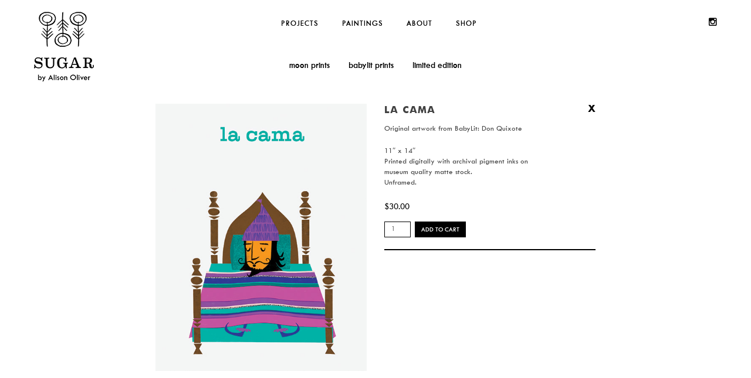

--- FILE ---
content_type: text/html; charset=UTF-8
request_url: https://pure-sugar.com/product/la-cama/
body_size: 7223
content:
<!DOCTYPE html>
<html lang="en-US">
<head>
<meta charset="UTF-8">
<meta name="viewport" content="width=device-width, initial-scale=1">
<link rel="profile" href="https://gmpg.org/xfn/11">

<title>la cama &#8211; Sugar</title>
<meta name='robots' content='max-image-preview:large' />
<link rel='dns-prefetch' href='//netdna.bootstrapcdn.com' />
<link rel='dns-prefetch' href='//s.w.org' />
<link rel="alternate" type="application/rss+xml" title="Sugar &raquo; Feed" href="https://pure-sugar.com/feed/" />
<link rel="alternate" type="application/rss+xml" title="Sugar &raquo; Comments Feed" href="https://pure-sugar.com/comments/feed/" />
<link rel="alternate" type="application/rss+xml" title="Sugar &raquo; la cama Comments Feed" href="https://pure-sugar.com/product/la-cama/feed/" />
		<script type="text/javascript">
			window._wpemojiSettings = {"baseUrl":"https:\/\/s.w.org\/images\/core\/emoji\/13.1.0\/72x72\/","ext":".png","svgUrl":"https:\/\/s.w.org\/images\/core\/emoji\/13.1.0\/svg\/","svgExt":".svg","source":{"concatemoji":"https:\/\/pure-sugar.com\/wp-includes\/js\/wp-emoji-release.min.js?ver=5.8.12"}};
			!function(e,a,t){var n,r,o,i=a.createElement("canvas"),p=i.getContext&&i.getContext("2d");function s(e,t){var a=String.fromCharCode;p.clearRect(0,0,i.width,i.height),p.fillText(a.apply(this,e),0,0);e=i.toDataURL();return p.clearRect(0,0,i.width,i.height),p.fillText(a.apply(this,t),0,0),e===i.toDataURL()}function c(e){var t=a.createElement("script");t.src=e,t.defer=t.type="text/javascript",a.getElementsByTagName("head")[0].appendChild(t)}for(o=Array("flag","emoji"),t.supports={everything:!0,everythingExceptFlag:!0},r=0;r<o.length;r++)t.supports[o[r]]=function(e){if(!p||!p.fillText)return!1;switch(p.textBaseline="top",p.font="600 32px Arial",e){case"flag":return s([127987,65039,8205,9895,65039],[127987,65039,8203,9895,65039])?!1:!s([55356,56826,55356,56819],[55356,56826,8203,55356,56819])&&!s([55356,57332,56128,56423,56128,56418,56128,56421,56128,56430,56128,56423,56128,56447],[55356,57332,8203,56128,56423,8203,56128,56418,8203,56128,56421,8203,56128,56430,8203,56128,56423,8203,56128,56447]);case"emoji":return!s([10084,65039,8205,55357,56613],[10084,65039,8203,55357,56613])}return!1}(o[r]),t.supports.everything=t.supports.everything&&t.supports[o[r]],"flag"!==o[r]&&(t.supports.everythingExceptFlag=t.supports.everythingExceptFlag&&t.supports[o[r]]);t.supports.everythingExceptFlag=t.supports.everythingExceptFlag&&!t.supports.flag,t.DOMReady=!1,t.readyCallback=function(){t.DOMReady=!0},t.supports.everything||(n=function(){t.readyCallback()},a.addEventListener?(a.addEventListener("DOMContentLoaded",n,!1),e.addEventListener("load",n,!1)):(e.attachEvent("onload",n),a.attachEvent("onreadystatechange",function(){"complete"===a.readyState&&t.readyCallback()})),(n=t.source||{}).concatemoji?c(n.concatemoji):n.wpemoji&&n.twemoji&&(c(n.twemoji),c(n.wpemoji)))}(window,document,window._wpemojiSettings);
		</script>
		<style type="text/css">
img.wp-smiley,
img.emoji {
	display: inline !important;
	border: none !important;
	box-shadow: none !important;
	height: 1em !important;
	width: 1em !important;
	margin: 0 .07em !important;
	vertical-align: -0.1em !important;
	background: none !important;
	padding: 0 !important;
}
</style>
	<link rel='stylesheet' id='wp-block-library-css'  href='https://pure-sugar.com/wp-includes/css/dist/block-library/style.min.css?ver=5.8.12' type='text/css' media='all' />
<link rel='stylesheet' id='wc-blocks-vendors-style-css'  href='https://pure-sugar.com/wp-content/plugins/woocommerce/packages/woocommerce-blocks/build/wc-blocks-vendors-style.css?ver=7.8.3' type='text/css' media='all' />
<link rel='stylesheet' id='wc-blocks-style-css'  href='https://pure-sugar.com/wp-content/plugins/woocommerce/packages/woocommerce-blocks/build/wc-blocks-style.css?ver=7.8.3' type='text/css' media='all' />
<link rel='stylesheet' id='fvp-frontend-css'  href='https://pure-sugar.com/wp-content/plugins/featured-video-plus/styles/frontend.css?ver=2.3.3' type='text/css' media='all' />
<link rel='stylesheet' id='pac-styles-css'  href='https://pure-sugar.com/wp-content/plugins/woocommerce-product-archive-customiser/assets/css/pac.css?ver=5.8.12' type='text/css' media='all' />
<link rel='stylesheet' id='pac-layout-styles-css'  href='https://pure-sugar.com/wp-content/plugins/woocommerce-product-archive-customiser/assets/css/layout.css?ver=5.8.12' type='text/css' media='only screen and (min-width: 768px)' />
<link rel='stylesheet' id='woocommerce-layout-css'  href='https://pure-sugar.com/wp-content/plugins/woocommerce/assets/css/woocommerce-layout.css?ver=6.7.0' type='text/css' media='all' />
<link rel='stylesheet' id='woocommerce-smallscreen-css'  href='https://pure-sugar.com/wp-content/plugins/woocommerce/assets/css/woocommerce-smallscreen.css?ver=6.7.0' type='text/css' media='only screen and (max-width: 768px)' />
<link rel='stylesheet' id='woocommerce-general-css'  href='https://pure-sugar.com/wp-content/plugins/woocommerce/assets/css/woocommerce.css?ver=6.7.0' type='text/css' media='all' />
<style id='woocommerce-inline-inline-css' type='text/css'>
.woocommerce form .form-row .required { visibility: visible; }
</style>
<link rel='stylesheet' id='newsugar-style-css'  href='https://pure-sugar.com/wp-content/themes/newsugar/style.css?ver=5.8.12' type='text/css' media='all' />
<link rel='stylesheet' id='isotope-css-css'  href='https://pure-sugar.com/wp-content/themes/newsugar/isotope.css?ver=5.8.12' type='text/css' media='all' />
<link rel='stylesheet' id='fontawesome-css'  href='//netdna.bootstrapcdn.com/font-awesome/3.2.1/css/font-awesome.min.css?ver=1.3.9' type='text/css' media='all' />
<!--[if IE 7]>
<link rel='stylesheet' id='fontawesome-ie-css'  href='//netdna.bootstrapcdn.com/font-awesome/3.2.1/css/font-awesome-ie7.min.css?ver=1.3.9' type='text/css' media='all' />
<![endif]-->
<link rel='stylesheet' id='woocommerce_prettyPhoto_css-css'  href='https://pure-sugar.com/wp-content/plugins/woocommerce/assets/css/prettyPhoto.css?ver=6.7.0' type='text/css' media='all' />
<link rel='stylesheet' id='wc_quick_view-css'  href='https://pure-sugar.com/wp-content/plugins/woocommerce-quick-view/assets/css/style.css?ver=5.8.12' type='text/css' media='all' />
<script type="text/template" id="tmpl-variation-template">
	<div class="woocommerce-variation-description">
		{{{ data.variation.variation_description }}}
	</div>

	<div class="woocommerce-variation-price">
		{{{ data.variation.price_html }}}
	</div>

	<div class="woocommerce-variation-availability">
		{{{ data.variation.availability_html }}}
	</div>
</script>
<script type="text/template" id="tmpl-unavailable-variation-template">
	<p>Sorry, this product is unavailable. Please choose a different combination.</p>
</script>
		<style>
			/* Accessible for screen readers but hidden from view */
			.fa-hidden { position:absolute; left:-10000px; top:auto; width:1px; height:1px; overflow:hidden; }
			.rtl .fa-hidden { left:10000px; }
			.fa-showtext { margin-right: 5px; }
		</style>
		<script type='text/javascript' src='https://pure-sugar.com/wp-includes/js/jquery/jquery.min.js?ver=3.6.0' id='jquery-core-js'></script>
<script type='text/javascript' src='https://pure-sugar.com/wp-includes/js/jquery/jquery-migrate.min.js?ver=3.3.2' id='jquery-migrate-js'></script>
<script type='text/javascript' src='https://pure-sugar.com/wp-content/plugins/featured-video-plus/js/jquery.fitvids.min.js?ver=master-2015-08' id='jquery.fitvids-js'></script>
<script type='text/javascript' id='fvp-frontend-js-extra'>
/* <![CDATA[ */
var fvpdata = {"ajaxurl":"https:\/\/pure-sugar.com\/wp-admin\/admin-ajax.php","nonce":"c22ec49bf9","fitvids":"1","dynamic":"","overlay":"","opacity":"0.75","color":"b","width":"640"};
/* ]]> */
</script>
<script type='text/javascript' src='https://pure-sugar.com/wp-content/plugins/featured-video-plus/js/frontend.min.js?ver=2.3.3' id='fvp-frontend-js'></script>
<script type='text/javascript' src='https://pure-sugar.com/wp-content/plugins/stop-user-enumeration/frontend/js/frontend.js?ver=1.4.4' id='stop-user-enumeration-js'></script>
<script type='text/javascript' src='https://pure-sugar.com/wp-includes/js/imagesloaded.min.js?ver=4.1.4' id='imagesloaded-js'></script>
<script type='text/javascript' src='https://cdnjs.cloudflare.com/ajax/libs/jquery.isotope/3.0.1/isotope.pkgd.min.js?ver=1' id='isotope-js'></script>
<script type='text/javascript' src='https://pure-sugar.com/wp-content/themes/newsugar/js/isotope.js?ver=1' id='isotope-init-js'></script>
<link rel="https://api.w.org/" href="https://pure-sugar.com/wp-json/" /><link rel="alternate" type="application/json" href="https://pure-sugar.com/wp-json/wp/v2/product/5801" /><link rel="EditURI" type="application/rsd+xml" title="RSD" href="https://pure-sugar.com/xmlrpc.php?rsd" />
<link rel="wlwmanifest" type="application/wlwmanifest+xml" href="https://pure-sugar.com/wp-includes/wlwmanifest.xml" /> 
<link rel="canonical" href="https://pure-sugar.com/product/la-cama/" />
<link rel='shortlink' href='https://pure-sugar.com/?p=5801' />
<link rel="alternate" type="application/json+oembed" href="https://pure-sugar.com/wp-json/oembed/1.0/embed?url=https%3A%2F%2Fpure-sugar.com%2Fproduct%2Fla-cama%2F" />
<link rel="alternate" type="text/xml+oembed" href="https://pure-sugar.com/wp-json/oembed/1.0/embed?url=https%3A%2F%2Fpure-sugar.com%2Fproduct%2Fla-cama%2F&#038;format=xml" />
	<noscript><style>.woocommerce-product-gallery{ opacity: 1 !important; }</style></noscript>
		<style type="text/css">
			.site-title,
		.site-description {
			position: absolute;
			clip: rect(1px, 1px, 1px, 1px);
		}
		</style>
	<!-- WooCommerce Colors -->
<style type="text/css">
p.demo_store{background-color:#000;color:#808080;}.woocommerce small.note{color:#fff;}.woocommerce .woocommerce-breadcrumb{color:#fff;}.woocommerce .woocommerce-breadcrumb a{color:#fff;}.woocommerce div.product span.price,.woocommerce div.product p.price{color:#000;}.woocommerce div.product .stock{color:#000;}.woocommerce span.onsale{background-color:#000;color:#999;}.woocommerce ul.products li.product .price{color:#000;}.woocommerce ul.products li.product .price .from{color:rgba(0, 0, 0, 0.5);}.woocommerce nav.woocommerce-pagination ul{border:1px solid #000;}.woocommerce nav.woocommerce-pagination ul li{border-right:1px solid #000;}.woocommerce nav.woocommerce-pagination ul li span.current,.woocommerce nav.woocommerce-pagination ul li a:hover,.woocommerce nav.woocommerce-pagination ul li a:focus{background:#000;color:#000;}.woocommerce a.button,.woocommerce button.button,.woocommerce input.button,.woocommerce #respond input#submit{color:#999;background-color:#000;}.woocommerce a.button:hover,.woocommerce button.button:hover,.woocommerce input.button:hover,.woocommerce #respond input#submit:hover{background-color:#000;color:#999;}.woocommerce a.button.alt,.woocommerce button.button.alt,.woocommerce input.button.alt,.woocommerce #respond input#submit.alt{background-color:#000;color:#808080;}.woocommerce a.button.alt:hover,.woocommerce button.button.alt:hover,.woocommerce input.button.alt:hover,.woocommerce #respond input#submit.alt:hover{background-color:#000;color:#808080;}.woocommerce a.button.alt.disabled,.woocommerce button.button.alt.disabled,.woocommerce input.button.alt.disabled,.woocommerce #respond input#submit.alt.disabled,.woocommerce a.button.alt:disabled,.woocommerce button.button.alt:disabled,.woocommerce input.button.alt:disabled,.woocommerce #respond input#submit.alt:disabled,.woocommerce a.button.alt:disabled[disabled],.woocommerce button.button.alt:disabled[disabled],.woocommerce input.button.alt:disabled[disabled],.woocommerce #respond input#submit.alt:disabled[disabled],.woocommerce a.button.alt.disabled:hover,.woocommerce button.button.alt.disabled:hover,.woocommerce input.button.alt.disabled:hover,.woocommerce #respond input#submit.alt.disabled:hover,.woocommerce a.button.alt:disabled:hover,.woocommerce button.button.alt:disabled:hover,.woocommerce input.button.alt:disabled:hover,.woocommerce #respond input#submit.alt:disabled:hover,.woocommerce a.button.alt:disabled[disabled]:hover,.woocommerce button.button.alt:disabled[disabled]:hover,.woocommerce input.button.alt:disabled[disabled]:hover,.woocommerce #respond input#submit.alt:disabled[disabled]:hover{background-color:#000;color:#808080;}.woocommerce a.button:disabled:hover,.woocommerce button.button:disabled:hover,.woocommerce input.button:disabled:hover,.woocommerce #respond input#submit:disabled:hover,.woocommerce a.button.disabled:hover,.woocommerce button.button.disabled:hover,.woocommerce input.button.disabled:hover,.woocommerce #respond input#submit.disabled:hover,.woocommerce a.button:disabled[disabled]:hover,.woocommerce button.button:disabled[disabled]:hover,.woocommerce input.button:disabled[disabled]:hover,.woocommerce #respond input#submit:disabled[disabled]:hover{background-color:#000;}.woocommerce #reviews h2 small{color:#fff;}.woocommerce #reviews h2 small a{color:#fff;}.woocommerce #reviews #comments ol.commentlist li .meta{color:#fff;}.woocommerce #reviews #comments ol.commentlist li img.avatar{background:#000;border:1px solid #000;}.woocommerce #reviews #comments ol.commentlist li .comment-text{border:1px solid #000;}.woocommerce #reviews #comments ol.commentlist #respond{border:1px solid #000;}.woocommerce .star-rating:before{color:#000;}.woocommerce.widget_shopping_cart .total,.woocommerce .widget_shopping_cart .total{border-top:3px double #000;}.woocommerce form.login,.woocommerce form.checkout_coupon,.woocommerce form.register{border:1px solid #000;}.woocommerce .order_details li{border-right:1px dashed #000;}.woocommerce .widget_price_filter .ui-slider .ui-slider-handle{background-color:#000;}.woocommerce .widget_price_filter .ui-slider .ui-slider-range{background-color:#000;}.woocommerce .widget_price_filter .price_slider_wrapper .ui-widget-content{background-color:#000;}.woocommerce-cart table.cart td.actions .coupon .input-text{border:1px solid #000;}.woocommerce-cart .cart-collaterals .cart_totals p small{color:#fff;}.woocommerce-cart .cart-collaterals .cart_totals table small{color:#fff;}.woocommerce-cart .cart-collaterals .cart_totals .discount td{color:#000;}.woocommerce-cart .cart-collaterals .cart_totals tr td,.woocommerce-cart .cart-collaterals .cart_totals tr th{border-top:1px solid #000;}.woocommerce-checkout .checkout .create-account small{color:#fff;}.woocommerce-checkout #payment{background:#000;}.woocommerce-checkout #payment ul.payment_methods{border-bottom:1px solid #000;}.woocommerce-checkout #payment div.payment_box{background-color:#000;color:#999;}.woocommerce-checkout #payment div.payment_box input.input-text,.woocommerce-checkout #payment div.payment_box textarea{border-color:#000;border-top-color:#000;}.woocommerce-checkout #payment div.payment_box ::-webkit-input-placeholder{color:#000;}.woocommerce-checkout #payment div.payment_box :-moz-placeholder{color:#000;}.woocommerce-checkout #payment div.payment_box :-ms-input-placeholder{color:#000;}.woocommerce-checkout #payment div.payment_box span.help{color:#fff;}.woocommerce-checkout #payment div.payment_box:after{content:"";display:block;border:8px solid #000;border-right-color:transparent;border-left-color:transparent;border-top-color:transparent;position:absolute;top:-3px;left:0;margin:-1em 0 0 2em;}
</style>
<!--/WooCommerce Colors-->
</head>
<body class="product-template-default single single-product postid-5801 theme-newsugar wc-pac-hide-sale-flash wc-pac-hide-product-count wc-pac-hide-product-sorting wc-pac-hide-rating woocommerce woocommerce-page woocommerce-no-js">
<div id="page" class="site">
	<a class="skip-link screen-reader-text" href="#content">Skip to content</a>

	<header id="masthead" class="site-header" role="banner">
		<div class="site-branding">
				<a href="https://pure-sugar.com/" rel="home">
		<img src="https://pure-sugar.com/wp-content/uploads/2016/11/sugar_logo_black.png" width="102" height="119" alt="">
	</a>
					<p class="site-title"><a href="https://pure-sugar.com/" rel="home">Sugar</a></p>
							<p class="site-description">illustration and design</p>
					</div><!-- .site-branding -->

		<nav id="site-navigation" class="main-navigation" role="navigation">
			<button class="menu-toggle" aria-controls="primary-menu" aria-expanded="false">☰</button>
			<div class="menu-main-container"><ul id="primary-menu" class="menu"><li id="menu-item-5356" class="menu-item menu-item-type-post_type menu-item-object-page menu-item-5356"><a href="https://pure-sugar.com/projects/">Projects</a></li>
<li id="menu-item-11880" class="menu-item menu-item-type-custom menu-item-object-custom menu-item-11880"><a target="_blank" rel="noopener" href="https://www.alisonoliverstudio.com/">PAINTINGS</a></li>
<li id="menu-item-5279" class="menu-item menu-item-type-post_type menu-item-object-page menu-item-5279"><a href="https://pure-sugar.com/about/">About</a></li>
<li id="menu-item-6063" class="menu-item menu-item-type-taxonomy menu-item-object-product_cat current-product-ancestor current-menu-parent current-product-parent menu-item-6063"><a href="https://pure-sugar.com/shop/babylit-prints/">Shop</a></li>
</ul></div>		</nav><!-- #site-navigation -->
		<div id="socialmenu"><div class="menu-social-container"><ul id="social-menu" class="menu"><li id="menu-item-6005" class="menu-item menu-item-type-custom menu-item-object-custom social-icon instagram menu-item-6005"><a href="https://www.instagram.com/alisonoliverdesign/"><i class='icon-2x icon-instagram '></i><span class='fa-hidden'>Instagram</span></a></li>
</ul></div></div>
	<div id="cart"></header><!-- #masthead -->
<div id="shopmenu"><div class="menu-shop-container"><ul id="shop-menu" class="menu"><li id="menu-item-10422" class="menu-item menu-item-type-taxonomy menu-item-object-product_cat menu-item-10422"><a href="https://pure-sugar.com/shop/moon-prints/">moon prints</a></li>
<li id="menu-item-6008" class="menu-item menu-item-type-taxonomy menu-item-object-product_cat current-product-ancestor current-menu-parent current-product-parent menu-item-6008"><a href="https://pure-sugar.com/shop/babylit-prints/">babylit prints</a></li>
<li id="menu-item-6009" class="menu-item menu-item-type-taxonomy menu-item-object-product_cat menu-item-6009"><a href="https://pure-sugar.com/shop/limited-edition/">limited edition</a></li>
</ul></div></div></div>



	<div id="content" class="site-content">

	<div id="container"><div id="content" role="main">
		
			
<div class="woocommerce-notices-wrapper"></div>
<div itemscope itemtype="http://schema.org/Product" id="product-5801" class="post-5801 product type-product status-publish has-post-thumbnail product_cat-babylit-prints product_shipping_class-prints first instock shipping-taxable purchasable product-type-simple">

	<div class="images">
	<a href="https://pure-sugar.com/wp-content/uploads/2016/10/DQ_cama.jpg" itemprop="image" class="woocommerce-main-image zoom" title="" data-rel="prettyPhoto"><img width="500" height="633" src="https://pure-sugar.com/wp-content/uploads/2016/10/DQ_cama.jpg" class="attachment-shop_single size-shop_single wp-post-image" alt="" loading="lazy" title="dq_cama" srcset="https://pure-sugar.com/wp-content/uploads/2016/10/DQ_cama.jpg 500w, https://pure-sugar.com/wp-content/uploads/2016/10/DQ_cama-216x273.jpg 216w, https://pure-sugar.com/wp-content/uploads/2016/10/DQ_cama-416x527.jpg 416w, https://pure-sugar.com/wp-content/uploads/2016/10/DQ_cama-237x300.jpg 237w, https://pure-sugar.com/wp-content/uploads/2016/10/DQ_cama-185x234.jpg 185w, https://pure-sugar.com/wp-content/uploads/2016/10/DQ_cama-255x323.jpg 255w" sizes="(max-width: 500px) 100vw, 500px" /></a></div>

	<div class="summary entry-summary">

		<div id="titleandclose"><h1 itemprop="name" class="product_title entry-title">la cama</h1><a class="closex" href="/shop/babylit-prints/">X</a></div>

  <!--<h2>Product Description</h2>-->

<p>Original artwork from BabyLit: Don Quixote</p>
<p>11″ x 14″<br />
Printed digitally with archival pigment inks on museum quality matte stock.<br />
Unframed.</p>
<div itemprop="offers" itemscope itemtype="http://schema.org/Offer">

	<p class="price"><span class="woocommerce-Price-amount amount"><bdi><span class="woocommerce-Price-currencySymbol">&#36;</span>30.00</bdi></span></p>

	<meta itemprop="price" content="30" />
	<meta itemprop="priceCurrency" content="USD" />
	<link itemprop="availability" href="https://schema.org/InStock" />

</div>



	
	<form class="cart" method="post" enctype='multipart/form-data'>
	 	
	 	<div class="quantity">
	<input type="number" step="1" min="1" max="" name="quantity" value="1" title="Qty" class="input-text qty text" size="4" pattern="[0-9]*" inputmode="numeric" />
</div>

	 	<input type="hidden" name="add-to-cart" value="5801" />

	 	<button type="submit" class="single_add_to_cart_button button alt">Add to cart</button>

			</form>

	
<div class="product_meta">

	
	
	<span class="posted_in">Category: <a href="https://pure-sugar.com/shop/babylit-prints/" rel="tag">babylit prints</a></span>
	
	
</div>


	</div><!-- .summary -->

	
	<meta itemprop="url" content="https://pure-sugar.com/product/la-cama/" />

</div><!-- #product-5801 -->


		
	</div></div>
	

	</div><!-- #content -->

	<footer id="colophon" class="site-footer" role="contentinfo">
		<div class="site-info">
			<a href="https://wordpress.org/">Proudly powered by WordPress</a>
			<span class="sep"> | </span>
			Theme: newsugar by <a href="http://underscores.me/" rel="designer">Underscores.me</a>.		</div><!-- .site-info -->
	</footer><!-- #colophon -->
</div><!-- #page -->

<script type="application/ld+json">{"@context":"https:\/\/schema.org\/","@type":"Product","@id":"https:\/\/pure-sugar.com\/product\/la-cama\/#product","name":"la cama","url":"https:\/\/pure-sugar.com\/product\/la-cama\/","description":"Original artwork from BabyLit: Don Quixote\r\n\r\n11\u2033 x 14\u2033\r\nPrinted digitally with archival pigment inks on museum quality matte stock.\r\nUnframed.","image":"https:\/\/pure-sugar.com\/wp-content\/uploads\/2016\/10\/DQ_cama.jpg","sku":5801,"offers":[{"@type":"Offer","price":"30.00","priceValidUntil":"2027-12-31","priceSpecification":{"price":"30.00","priceCurrency":"USD","valueAddedTaxIncluded":"false"},"priceCurrency":"USD","availability":"http:\/\/schema.org\/InStock","url":"https:\/\/pure-sugar.com\/product\/la-cama\/","seller":{"@type":"Organization","name":"Sugar","url":"https:\/\/pure-sugar.com"}}]}</script>	<script type="text/javascript">
		(function () {
			var c = document.body.className;
			c = c.replace(/woocommerce-no-js/, 'woocommerce-js');
			document.body.className = c;
		})();
	</script>
	<script type='text/javascript' src='https://pure-sugar.com/wp-content/plugins/woocommerce/assets/js/jquery-blockui/jquery.blockUI.min.js?ver=2.7.0-wc.6.7.0' id='jquery-blockui-js'></script>
<script type='text/javascript' id='wc-add-to-cart-js-extra'>
/* <![CDATA[ */
var wc_add_to_cart_params = {"ajax_url":"\/wp-admin\/admin-ajax.php","wc_ajax_url":"\/?wc-ajax=%%endpoint%%","i18n_view_cart":"View cart","cart_url":"https:\/\/pure-sugar.com\/cart\/","is_cart":"","cart_redirect_after_add":"no"};
/* ]]> */
</script>
<script type='text/javascript' src='https://pure-sugar.com/wp-content/plugins/woocommerce/assets/js/frontend/add-to-cart.min.js?ver=6.7.0' id='wc-add-to-cart-js'></script>
<script type='text/javascript' id='wc-single-product-js-extra'>
/* <![CDATA[ */
var wc_single_product_params = {"i18n_required_rating_text":"Please select a rating","review_rating_required":"yes","flexslider":{"rtl":false,"animation":"slide","smoothHeight":true,"directionNav":false,"controlNav":"thumbnails","slideshow":false,"animationSpeed":500,"animationLoop":false,"allowOneSlide":false},"zoom_enabled":"","zoom_options":[],"photoswipe_enabled":"","photoswipe_options":{"shareEl":false,"closeOnScroll":false,"history":false,"hideAnimationDuration":0,"showAnimationDuration":0},"flexslider_enabled":""};
/* ]]> */
</script>
<script type='text/javascript' src='https://pure-sugar.com/wp-content/plugins/woocommerce/assets/js/frontend/single-product.min.js?ver=6.7.0' id='wc-single-product-js'></script>
<script type='text/javascript' src='https://pure-sugar.com/wp-content/plugins/woocommerce/assets/js/js-cookie/js.cookie.min.js?ver=2.1.4-wc.6.7.0' id='js-cookie-js'></script>
<script type='text/javascript' id='woocommerce-js-extra'>
/* <![CDATA[ */
var woocommerce_params = {"ajax_url":"\/wp-admin\/admin-ajax.php","wc_ajax_url":"\/?wc-ajax=%%endpoint%%"};
/* ]]> */
</script>
<script type='text/javascript' src='https://pure-sugar.com/wp-content/plugins/woocommerce/assets/js/frontend/woocommerce.min.js?ver=6.7.0' id='woocommerce-js'></script>
<script type='text/javascript' id='wc-cart-fragments-js-extra'>
/* <![CDATA[ */
var wc_cart_fragments_params = {"ajax_url":"\/wp-admin\/admin-ajax.php","wc_ajax_url":"\/?wc-ajax=%%endpoint%%","cart_hash_key":"wc_cart_hash_111f7e65be6f9aef9fa89a2797528ccb","fragment_name":"wc_fragments_111f7e65be6f9aef9fa89a2797528ccb","request_timeout":"5000"};
/* ]]> */
</script>
<script type='text/javascript' src='https://pure-sugar.com/wp-content/plugins/woocommerce/assets/js/frontend/cart-fragments.min.js?ver=6.7.0' id='wc-cart-fragments-js'></script>
<script type='text/javascript' src='https://pure-sugar.com/wp-content/themes/newsugar/js/navigation.js?ver=20151215' id='newsugar-navigation-js'></script>
<script type='text/javascript' src='https://pure-sugar.com/wp-content/themes/newsugar/js/skip-link-focus-fix.js?ver=20151215' id='newsugar-skip-link-focus-fix-js'></script>
<script type='text/javascript' src='https://pure-sugar.com/wp-includes/js/comment-reply.min.js?ver=5.8.12' id='comment-reply-js'></script>
<script type='text/javascript' src='https://pure-sugar.com/wp-content/plugins/woocommerce/assets/js/prettyPhoto/jquery.prettyPhoto.min.js?ver=3.1.6-wc.6.7.0' id='prettyPhoto-js'></script>
<script type='text/javascript' src='https://pure-sugar.com/wp-includes/js/underscore.min.js?ver=1.13.1' id='underscore-js'></script>
<script type='text/javascript' id='wp-util-js-extra'>
/* <![CDATA[ */
var _wpUtilSettings = {"ajax":{"url":"\/wp-admin\/admin-ajax.php"}};
/* ]]> */
</script>
<script type='text/javascript' src='https://pure-sugar.com/wp-includes/js/wp-util.min.js?ver=5.8.12' id='wp-util-js'></script>
<script type='text/javascript' id='wc-add-to-cart-variation-js-extra'>
/* <![CDATA[ */
var wc_add_to_cart_variation_params = {"wc_ajax_url":"\/?wc-ajax=%%endpoint%%","i18n_no_matching_variations_text":"Sorry, no products matched your selection. Please choose a different combination.","i18n_make_a_selection_text":"Please select some product options before adding this product to your cart.","i18n_unavailable_text":"Sorry, this product is unavailable. Please choose a different combination."};
/* ]]> */
</script>
<script type='text/javascript' src='https://pure-sugar.com/wp-content/plugins/woocommerce/assets/js/frontend/add-to-cart-variation.min.js?ver=6.7.0' id='wc-add-to-cart-variation-js'></script>
<script type='text/javascript' src='https://pure-sugar.com/wp-includes/js/wp-embed.min.js?ver=5.8.12' id='wp-embed-js'></script>
<!-- WooCommerce JavaScript -->
<script type="text/javascript">
jQuery(function($) { 

					$(document).on( 'click', 'a.quick-view', function() {

						$.fn.prettyPhoto({
							social_tools: false,
							theme: 'pp_woocommerce pp_woocommerce_quick_view',
							opacity: 0.8,
							modal: false,
							horizontal_padding: 40,
							changepicturecallback: function() {
								jQuery('.variations_form').wc_variation_form();
								jQuery('.variations_form').trigger('wc_variation_form');
								jQuery('.variations_form .variations select').change();
								
								var container = jQuery('.quick-view-content').closest('.pp_content_container');
								jQuery('body').trigger('quick-view-displayed');
							}
						});

						$.prettyPhoto.open( $(this).attr( 'href' ) );

						return false;
					});
				
 });
</script>

<script defer src="https://static.cloudflareinsights.com/beacon.min.js/vcd15cbe7772f49c399c6a5babf22c1241717689176015" integrity="sha512-ZpsOmlRQV6y907TI0dKBHq9Md29nnaEIPlkf84rnaERnq6zvWvPUqr2ft8M1aS28oN72PdrCzSjY4U6VaAw1EQ==" data-cf-beacon='{"version":"2024.11.0","token":"6bfce7a6cbb54ef4beed60187612f3bb","r":1,"server_timing":{"name":{"cfCacheStatus":true,"cfEdge":true,"cfExtPri":true,"cfL4":true,"cfOrigin":true,"cfSpeedBrain":true},"location_startswith":null}}' crossorigin="anonymous"></script>
</body>
</html>


--- FILE ---
content_type: text/css
request_url: https://pure-sugar.com/wp-content/themes/newsugar/style.css?ver=5.8.12
body_size: 8309
content:
/* @override 
	http://test.pure-sugar.com/wp-content/themes/newsugar/style.css?ver=4.6.1
	http://pure-sugar.com/wp-content/themes/newsugar/style.css?ver=4.6.1 */

/*
Theme Name: newsugar
Theme URI: http://underscores.me/
Author: Underscores.me
Author URI: http://underscores.me/
Description: Description
Version: 1.0.0
License: GNU General Public License v2 or later
License URI: http://www.gnu.org/licenses/gpl-2.0.html
Text Domain: newsugar
Tags:

This theme, like WordPress, is licensed under the GPL.
Use it to make something cool, have fun, and share what you've learned with others.

newsugar is based on Underscores http://underscores.me/, (C) 2012-2016 Automattic, Inc.
Underscores is distributed under the terms of the GNU GPL v2 or later.

Normalizing styles have been helped along thanks to the fine work of
Nicolas Gallagher and Jonathan Neal http://necolas.github.com/normalize.css/
*/

/*--------------------------------------------------------------
>>> TABLE OF CONTENTS:
----------------------------------------------------------------
# Normalize
# Typography
# Elements
# Forms
# Navigation
	## Links
	## Menus
# Accessibility
# Alignments
# Clearings
# Widgets
# Content
	## Posts and pages
	## Comments
# Infinite scroll
# Media
	## Captions
	## Galleries
--------------------------------------------------------------*/

/*--------------------------------------------------------------
# Normalize
--------------------------------------------------------------*/
a {
   outline: 0 !important;
}


@import url("//hello.myfonts.net/count/320a3b");

@import url("//hello.myfonts.net/count/320a71");

  
@font-face {font-family: 'TwCenMTPro-Bold';src: url('webfonts/320A71_0_0.eot');src: url('webfonts/320A71_0_0.eot?#iefix') format('embedded-opentype'),url('webfonts/320A71_0_0.woff2') format('woff2'),url('webfonts/320A71_0_0.woff') format('woff'),url('webfonts/320A71_0_0.ttf') format('truetype');}
  
@font-face {font-family: 'TwCenMTPro-Medium';src: url('webfonts/320A3B_0_0.eot');src: url('webfonts/320A3B_0_0.eot?#iefix') format('embedded-opentype'),url('webfonts/320A3B_0_0.woff2') format('woff2'),url('webfonts/320A3B_0_0.woff') format('woff'),url('webfonts/320A3B_0_0.ttf') format('truetype');}
 
  
@font-face {font-family: 'TwCenMTPro-SemiBold';src: url('webfonts/320A3B_1_0.eot');src: url('webfonts/320A3B_1_0.eot?#iefix') format('embedded-opentype'),url('webfonts/320A3B_1_0.woff2') format('woff2'),url('webfonts/320A3B_1_0.woff') format('woff'),url('webfonts/320A3B_1_0.ttf') format('truetype');}
 
  
@font-face {font-family: 'TwCenMTPro-ExtraBold';src: url('webfonts/320A3B_2_0.eot');src: url('webfonts/320A3B_2_0.eot?#iefix') format('embedded-opentype'),url('webfonts/320A3B_2_0.woff2') format('woff2'),url('webfonts/320A3B_2_0.woff') format('woff'),url('webfonts/320A3B_2_0.ttf') format('truetype');}

.projectinfo{
    text-align: center;
	clear: left !important;
	width: 100%;
	visibility:hidden;
}

.projectinfo h3 {
	font: 12px/18px TwCenMTPro-Bold;
	text-transform: uppercase;
	display: block;
	position: relative;
	top: 5px;
}

.projectinfo p a {
	font: 12px/18px TwCenMTPro-Bold;
	text-transform: lowercase;
	text-decoration: none;
	position: relative;
	top: -1px;
}

.projectinfo p,.projectinfo h3 {
	margin-top: 0;
	margin-bottom: 0;
}

.projectinfo h3:before,.woocommerce-LoopProduct-link h3:before,.infos h3:before {
  content:""; 
  background: black;
  width: 60px;
  height: 2px;
  display: block;
	margin-left: auto;
	margin-bottom: 7px;
	margin-right: auto;
}

.priceline:after {
  content:""; 
  background: black;
  width: 60px;
  height: 2px;
  display: block;
	margin-left: auto;
	margin-top: 7px;
	margin-right: auto;
}


h2.widget-title:after {
  content:""; 
  background: black;
  width: 47px;
  height: 2px;
  display: block;
  margin-bottom: 5px;
	margin-top: 5px;
}



header {
	width: 100%;
	margin-right: auto;
	margin-left: auto;
}



html {
	font-family: sans-serif;
	-webkit-text-size-adjust: 100%;
	-ms-text-size-adjust:     100%;
}

body {
	margin: 0;
}

article,
aside,
details,
figcaption,
figure,
footer,
header,
main,
menu,
nav,
section,
summary {
	display: block;
}

article {
	max-width: 95% !important;
}

audio,
canvas,
progress,
video {
	display: inline-block;
	vertical-align: baseline;
}

audio:not([controls]) {
	display: none;
	height: 0;
}

[hidden],
template {
	display: none;
}

a {
	background-color: transparent;
}

a:active,
a:hover {
	outline: 0;
}

abbr[title] {
	border-bottom: 1px dotted;
}

b,
strong {
	font-weight: bold;
}

dfn {
	font-style: italic;
}

h1 {
	font-size: 2em;
	margin: 0.67em 0;
}

mark {
	background: #ff0;
	color: #000;
}

small {
	font-size: 80%;
}

sub,
sup {
	font-size: 75%;
	line-height: 0;
	position: relative;
	vertical-align: baseline;
}

sup {
	top: -0.5em;
}

sub {
	bottom: -0.25em;
}

img {
	border: 0;
}

svg:not(:root) {
	overflow: hidden;
}

figure {
	margin: 1em 40px;
}

hr {
	box-sizing: content-box;
	height: 0;
}

pre {
	overflow: auto;
}

code,
kbd,
pre,
samp {
	font-family: monospace, monospace;
	font-size: 1em;
}

button,
input,
optgroup,
select,
textarea {
	color: inherit;
	font: inherit;
	margin: 0;
}

button {
	overflow: visible;
}

button,
select {
	text-transform: none;
}

button,
html input[type="button"],
input[type="reset"],
input[type="submit"] {
	-webkit-appearance: button;
	cursor: pointer;
}

button[disabled],
html input[disabled] {
	cursor: default;
}

button::-moz-focus-inner,
input::-moz-focus-inner {
	border: 0;
	padding: 0;
}

input {
	line-height: normal;
}

input[type="checkbox"],
input[type="radio"] {
	box-sizing: border-box;
	padding: 0;
}

input[type="number"]::-webkit-inner-spin-button,
input[type="number"]::-webkit-outer-spin-button {
	height: auto;
}

input[type="search"]::-webkit-search-cancel-button,
input[type="search"]::-webkit-search-decoration {
	-webkit-appearance: none;
}

fieldset {
	border: 1px solid #c0c0c0;
	margin: 0 2px;
	padding: 0.35em 0.625em 0.75em;
}

legend {
	border: 0;
	padding: 0;
}

textarea {
	overflow: auto;
}

optgroup {
	font-weight: bold;
}

table {
	border-collapse: collapse;
	border-spacing: 0;
}

td,
th {
	padding: 0;
}

/*--------------------------------------------------------------
# Typography
--------------------------------------------------------------*/
body,
button,
input,
select,
textarea {
	color: #404040;
	font-family: sans-serif;
	font-size: 16px;
	font-size: 1rem;
	line-height: 1.5;
}

h1,
h2,
h3,
h4,
h5,
h6 {
	clear: both;
}

p {
	margin-bottom: 1.5em;
}

.now p {
	margin: 0;
	padding: 0;
}
.now a {
	margin: 0 !important;
	padding: 0 !important;
}

dfn,
cite,
em,
i {
	font-style: italic;
}

blockquote {
	margin: 0 1.5em;
}

address {
	margin: 0 0 1.5em;
}

pre {
	background: #eee;
	font-family: "Courier 10 Pitch", Courier, monospace;
	font-size: 15px;
	font-size: 0.9375rem;
	line-height: 1.6;
	margin-bottom: 1.6em;
	max-width: 100%;
	overflow: auto;
	padding: 1.6em;
}

code,
kbd,
tt,
var {
	font-family: Monaco, Consolas, "Andale Mono", "DejaVu Sans Mono", monospace;
	font-size: 15px;
	font-size: 0.9375rem;
}

abbr,
acronym {
	border-bottom: 1px dotted #666;
	cursor: help;
}

mark,
ins {
	background: #fff9c0;
	text-decoration: none;
}

big {
	font-size: 125%;
}

/*--------------------------------------------------------------
# Elements
--------------------------------------------------------------*/
html {
	box-sizing: border-box;
}

*,
*:before,
*:after { /* Inherit box-sizing to make it easier to change the property for components that leverage other behavior; see http://css-tricks.com/inheriting-box-sizing-probably-slightly-better-best-practice/ */
	box-sizing: inherit;
}

body {
	background: #fff; /* Fallback for when there is no custom background color defined. */
}

blockquote:before,
blockquote:after,
q:before,
q:after {
	content: "";
}

blockquote,
q {
	quotes: "" "";
}

hr {
	background-color: #ccc;
	border: 0;
	height: 1px;
	margin-bottom: 1.5em;
}

ul,
ol {
	margin: 0 0 1.5em 3em;
}

ul {
	list-style: disc;
}

ol {
	list-style: decimal;
}

li > ul,
li > ol {
	margin-bottom: 0;
	margin-left: 1.5em;
}

dt {
	font-weight: bold;
}

dd {
	margin: 0 1.5em 1.5em;
}

img {
	height: auto; /* Make sure images are scaled correctly. */
	max-width: 100%; /* Adhere to container width. */
}

figure {
	margin: 1em 0; /* Extra wide images within figure tags don't overflow the content area. */
}

table {
	margin: 0 0 1.5em;
	width: 100%;
}

/*--------------------------------------------------------------
# Forms
--------------------------------------------------------------*/
button,
input[type="button"],
input[type="reset"],
input[type="submit"] {
	border: 1px solid;
	border-color: #ccc #ccc #bbb;
	border-radius: 0px;
	background: #e6e6e6;
	box-shadow: inset 0 1px 0 rgba(255, 255, 255, 0.5), inset 0 15px 17px rgba(255, 255, 255, 0.5), inset 0 -5px 12px rgba(0, 0, 0, 0.05);
	color: rgba(0, 0, 0, .8);
	font-size: 12px;
	font-size: 0.75rem;
	line-height: 1;
	padding: .6em 1em .4em;
	text-shadow: 0 1px 0 rgba(255, 255, 255, 0.8);
}

button:hover,
input[type="button"]:hover,
input[type="reset"]:hover,
input[type="submit"]:hover {
	border-color: #ccc #bbb #aaa;
	box-shadow: inset 0 1px 0 rgba(255, 255, 255, 0.8), inset 0 15px 17px rgba(255, 255, 255, 0.8), inset 0 -5px 12px rgba(0, 0, 0, 0.02);
}

button:focus,
input[type="button"]:focus,
input[type="reset"]:focus,
input[type="submit"]:focus,
button:active,
input[type="button"]:active,
input[type="reset"]:active,
input[type="submit"]:active {
	border-color: #aaa #bbb #bbb;
	box-shadow: inset 0 -1px 0 rgba(255, 255, 255, 0.5), inset 0 2px 5px rgba(0, 0, 0, 0.15);
}

input[type="text"],
input[type="email"],
input[type="url"],
input[type="password"],
input[type="search"],
input[type="number"],
input[type="tel"],
input[type="range"],
input[type="date"],
input[type="month"],
input[type="week"],
input[type="time"],
input[type="datetime"],
input[type="datetime-local"],
input[type="color"],
textarea {
	color: #666;
	border: 1px solid #ccc;
	border-radius: 3px;
	padding: 3px;
}

select {
	border: 1px solid #ccc;
}

input[type="text"]:focus,
input[type="email"]:focus,
input[type="url"]:focus,
input[type="password"]:focus,
input[type="search"]:focus,
input[type="number"]:focus,
input[type="tel"]:focus,
input[type="range"]:focus,
input[type="date"]:focus,
input[type="month"]:focus,
input[type="week"]:focus,
input[type="time"]:focus,
input[type="datetime"]:focus,
input[type="datetime-local"]:focus,
input[type="color"]:focus,
textarea:focus {
	color: #111;
}

textarea {
	width: 100%;
}

/*--------------------------------------------------------------
# Navigation
--------------------------------------------------------------*/
/*--------------------------------------------------------------
## Links
--------------------------------------------------------------*/
a {
	color: black;
}

p a {
	color: #e959a1;
	text-decoration: none;
}

p a:visited {
	color: #e959a1;
	text-decoration: none;
}


.filters p a {
	color: black;
	text-decoration: none;
}

a:visited {
	color: black;
}

a:hover,
a:focus,
a:active {
	color: #e959a1;
}

a:focus {
	outline: thin dotted;
}

a:hover,
a:active {
	outline: 0;
}

/*--------------------------------------------------------------
## Menus
--------------------------------------------------------------*/
div.site-branding {
	float: left;
	display: inline-block;
	margin-top: 20px;
	margin-left: 58px;
}

div.site-branding img {
}

.main-navigation {
	display: block !important;
	margin-right: auto !important;
	margin-left: auto !important;
	margin-top: 23px;
	width: 442px;
	letter-spacing: 1px;
}

p.site-description {
	display: none;
}

.main-navigation ul {
	display: block;
	list-style: none;
	margin: 0;
	/*padding-left: 0;*/
}

.main-navigation li {
	float: left;
	position: relative;
	padding: 10px 20px;
}

.main-navigation a {
	display: block;
	text-decoration: none;
	font: 13px TwCenMTPro-SemiBold;
	text-transform: uppercase;
}

.main-navigation ul ul {
	box-shadow: 0 3px 3px rgba(0, 0, 0, 0.2);
	float: left;
	position: absolute;
	top: 1.5em;
	left: -999em;
	z-index: 99999;
}

.main-navigation ul ul ul {
	left: -999em;
	top: 0;
}

.main-navigation ul ul a {
	width: 200px;
}

.main-navigation ul ul li {

}

.main-navigation li:hover > a,
.main-navigation li.focus > a {
}

.main-navigation ul ul :hover > a,
.main-navigation ul ul .focus > a {
}

.main-navigation ul ul a:hover,
.main-navigation ul ul a.focus {
}

.main-navigation ul li:hover > ul,
.main-navigation ul li.focus > ul {
	left: auto;
}

.main-navigation ul ul li:hover > ul,
.main-navigation ul ul li.focus > ul {
	left: 100%;
}

.main-navigation .current_page_item > a,
.main-navigation .current-menu-item > a,
.main-navigation .current_page_ancestor > a,
.main-navigation .current-menu-ancestor > a {
	border-bottom: 2px solid black;
}

#shop-menu li.current-menu-item {
	
}

.menu-social-container {
	float: right;
	margin-right: 58px;
}

.menu-social-container a {
	text-decoration: none;
}

.menu-social-container ul {
	list-style-type: none;
	padding: 0;
	margin: 0;
}

.menu-social-container li {
	float: left;
	font-size: 8px;
	padding: 6px 0 0 15px;
}

/* Small menu. */
.menu-toggle,
.main-navigation.toggled ul {
	display: none;
}

.menu-toggle {
    margin-top: 0px;
    z-index: 1000;
    font-size: 30px !important;
    color: black;
    float: right;
    position: absolute;
    right: 3px;
    top: 0px; }
	
	button.menu-toggle {
		border: 0;
		background-color: white !important;
		box-shadow: none;
		background: white !important;
	}    
    
    button.menu-toggle:hover {
    	box-shadow: none;
    }
    
@media screen and (min-width: 750px) {
	.menu-toggle {
		display: none;
	}
	.main-navigation ul {
		display: block;
	}
	
	.mtog {
		display: block !important;
	}
	
}

#isotope-list {
	max-width: 1746px;
	width: 100%;
	margin-right: auto;
	margin-left: auto;
}

#isotope-list.products,#loopcontainer {
	max-width: 900px !important;
	width: 100%;
	margin-right: auto;
	margin-left: auto;
	margin-top: 30px;
}

#isotope-list.now {
	max-width: 940px !important;
	width: 100%;
	margin-right: auto;
	margin-left: auto;
	margin-top: 45px;
}

#isotope-list.paintings {
	max-width: 867px !important;
	width: 100%;
	margin-right: auto;
	margin-left: auto;
}


@media screen and (max-width: 1846px) {
#isotope-list.projects {
	max-width: 1455px !important;
	width: 100%;
	margin-right: auto;
	margin-left: auto;
}
}
@media screen and (max-width: 1455px) {
#isotope-list.projects {
	max-width: 1164px !important;
	width: 100%;
	margin-right: auto;
	margin-left: auto;
}
}
@media screen and (max-width: 1264px) {
#isotope-list.projects {
	max-width: 873px !important;
	width: 100%;
	margin-right: auto;
	margin-left: auto;
}
}

@media screen and (max-width: 940px) {
#isotope-list.now {
	max-width: 705px !important;
	width: 100%;
	margin-right: auto;
	margin-left: auto;
}
}

@media screen and (max-width: 900px) {
#isotope-list.products,#loopcontainer {
	max-width: 600px !important;
	width: 100%;
	margin-right: auto;
	margin-left: auto;
}
}

@media screen and (max-width: 973px) {
#isotope-list.projects {
	max-width: 582px !important;
	width: 100%;
	margin-right: auto;
	margin-left: auto;
}
}

@media screen and (max-width: 867px) {
#isotope-list.paintings {
	max-width: 580px !important;
	width: 100%;
	margin-right: auto;
	margin-left: auto;
}
}


@media screen and (max-width: 770px) {

.single-product .images {
	width: 280px;
	float: left;
	margin-left: 20px;
	margin-right: 20px;
}

div.summary.entry-summary {
	max-width: 50%;
	float: left !important;
}
#content {
	max-width: 100%;
}

.product {
	max-width: 100%;
}

div.menu-main-container,#shopmenu {
	width: 100% !important;
	display: block !important;
	margin-right: auto !important;
	margin-left: auto !important;
	clear: both;
}

#cart {
	float: none !important;
	display: block !important;
	clear: left !important;
	text-align: center;
	position: relative;
	top: 30px;
	margin-right: 0px !important;
	
}

#socialmenu {
visibility: hidden;	
}

ul.filters {
max-width: 450px !important;
width: 100%;	
margin-right: auto !important;
	margin-left: auto !important;
	list-style-type: none;
	text-align: center;
	padding: 0;
	margin-top: 1px !important;
	display: block !important;
}

#shop-menu li {
	display: table-cell;
	text-align: center;
}

#cart {
	display: block;
	float: none !important;
	clear: left !important;
	margin-right: auto !important;
	padding: 5px;
	margin-left: auto;
	text-align: center;
	top: 100px;
	position: relative;
}


.filters li,#shop-menu li {
	display: inline-block;
	margin-right: 10px !important;
	margin-left: 10px !important;
}


}


@media screen and (max-width: 705px) {
#isotope-list.now {
	max-width: 470px !important;
	width: 100%;
	margin-right: auto;
	margin-left: auto;
}

.main-navigation {
	display: block !important;
	margin-right: auto !important;
	margin-left: auto !important;
	width: 95%;
	letter-spacing: 1px;
	clear: left;
	margin-top: 0;
	padding-top: 15px;
}

.main-navigation ul {
	display: block;
	list-style: none;
	margin: 0;
	padding-left: 0;
	text-align: center;
}



.main-navigation li {
	float: none;
	position: relative;
	padding: 0px 3%;
	display: inline-block;
}

.main-navigation a {
	display: block;
	text-decoration: none;
	font: 12px TwCenMTPro-SemiBold;
	text-transform: uppercase;
}


div.site-branding {
	float: none !important;
	display: inline-block;
	margin-top: 20px;
	left: 50% !important;
	position: relative;
	margin-left: -52px;
}






}


@media screen and (max-width: 600px) {
#isotope-list.products,#loopcontainer {
	max-width: 300px !important;
	width: 100%;
	margin-right: auto;
	margin-left: auto;
}

aside#secondary {
	clear: left;
	float: left;
	display: block;
  	  	width: calc(100% - 20px) !important;
}

#post-5276 div.entry-content {

  	float: left;
  	  	font: 22px/28px TwCenMTPro-Medium;color: #e959a1 !important;
  	  	width: calc(100% - 20px) !important;
  	  	float: left;
  	
  }

.post-5276 .entry-content p {
margin-left: 20px !important;
	margin-bottom: 25px;
	margin-top: 0;
}


}
@media screen and (max-width: 582px) {
#isotope-list.projects {
	max-width: 291px !important;
	width: 100%;
	margin-right: auto;
	margin-left: auto;
}

#isotope-list.paintings {
	max-width: 293px !important;
	width: 100%;
	margin-right: auto;
	margin-left: auto;
}

.single-product .images {
	width: 280px !important;
	float: none !important;
	margin-left: auto !important;
	margin-right: auto !important;
	display: block;
}

div.summary.entry-summary {
	max-width: 280px !important;
	float: none !important;
	display: block !important;
	clear: left !important;
	margin-right: auto;
	margin-left: auto;
}


}

@media screen and (max-width: 470px) {
#isotope-list.now {
	max-width: 235px !important;
	width: 100%;
	margin-right: auto;
	margin-left: auto;
}


}

@media screen and (max-width: 380px) {

.main-navigation li {
	float: none;
	position: relative;
	padding: 0px 1.5%;
	display: inline-block;
}

.main-navigation a {
	display: block;
	text-decoration: none;
	font: 11px TwCenMTPro-SemiBold;
	text-transform: uppercase;
}

.filters li,#shop-menu li {
	display: inline-block;
	margin-right: 5px !important;
	margin-left: 5px !important;
}

.filters li a,#shop-menu li a{
	font-size: 10px !important;
}

}




.site-main .comment-navigation,
.site-main .posts-navigation,
.site-main .post-navigation {
	margin: 0 0 1.5em;
	overflow: hidden;
}

.comment-navigation .nav-previous,
.posts-navigation .nav-previous,
.post-navigation .nav-previous {
	float: left;
	width: 50%;
}

.comment-navigation .nav-next,
.posts-navigation .nav-next,
.post-navigation .nav-next {
	float: right;
	text-align: right;
	width: 50%;
}

/*--------------------------------------------------------------
# Accessibility
--------------------------------------------------------------*/
/* Text meant only for screen readers. */
.screen-reader-text {
	clip: rect(1px, 1px, 1px, 1px);
	position: absolute !important;
	height: 1px;
	width: 1px;
	overflow: hidden;
}

.screen-reader-text:focus {
	background-color: #f1f1f1;
	border-radius: 3px;
	box-shadow: 0 0 2px 2px rgba(0, 0, 0, 0.6);
	clip: auto !important;
	color: #21759b;
	display: block;
	font-size: 14px;
	font-size: 0.875rem;
	font-weight: bold;
	height: auto;
	left: 5px;
	line-height: normal;
	padding: 15px 23px 14px;
	text-decoration: none;
	top: 5px;
	width: auto;
	z-index: 100000; /* Above WP toolbar. */
}

/* Do not show the outline on the skip link target. */
#content[tabindex="-1"]:focus {
	outline: 0;
}

/*--------------------------------------------------------------
# Alignments
--------------------------------------------------------------*/
.alignleft {
	display: inline;
	float: left;
	margin-right: 1.5em;
}

.alignright {
	display: inline;
	float: right;
	margin-left: 1.5em;
}

.aligncenter {
	clear: both;
	display: block;
	margin-left: auto;
	margin-right: auto;
}

/*--------------------------------------------------------------
# Clearings
--------------------------------------------------------------*/
.clear:before,
.clear:after,
.entry-content:before,
.entry-content:after,
.comment-content:before,
.comment-content:after,
.site-header:before,
.site-header:after,
.site-content:before,
.site-content:after,
.site-footer:before,
.site-footer:after {
	content: "";
	display: table;
	table-layout: fixed;
}

.clear:after,
.entry-content:after,
.comment-content:after,
.site-header:after,
.site-content:after,
.site-footer:after {
	clear: both;
}

/*--------------------------------------------------------------
# Widgets
--------------------------------------------------------------*/
.widget {
	margin: 0 0 1.5em;
}

/* Make sure select elements fit in widgets. */
.widget select {
	max-width: 100%;
}

/*--------------------------------------------------------------
# Content
--------------------------------------------------------------*/
/*--------------------------------------------------------------
## Posts and pages
--------------------------------------------------------------*/
.sticky {
	display: block;
}

.hentry {
	margin: 0 0 1.5em;
}

.byline,
.updated:not(.published) {
	display: none;
}

.single .byline,
.group-blog .byline {
	display: inline;
}

.page-content,
.entry-content,
.entry-summary {
	margin: 1.5em 0 0;
}

.now .page-content,
.now .entry-content,
.now .entry-summary {
	margin: 0 !important;
	padding: 0 !important;
}

.page-links {
	clear: both;
	margin: 0 0 1.5em;
}

/*--------------------------------------------------------------
## Comments
--------------------------------------------------------------*/
.comment-content a {
	word-wrap: break-word;
}

.bypostauthor {
	display: block;
}

/*--------------------------------------------------------------
# Infinite scroll
--------------------------------------------------------------*/
/* Globally hidden elements when Infinite Scroll is supported and in use. */
.infinite-scroll .posts-navigation, /* Older / Newer Posts Navigation (always hidden) */
.infinite-scroll.neverending .site-footer { /* Theme Footer (when set to scrolling) */
	display: none;
}

/* When Infinite Scroll has reached its end we need to re-display elements that were hidden (via .neverending) before. */
.infinity-end.neverending .site-footer {
	display: block;
}

/*--------------------------------------------------------------
# Media
--------------------------------------------------------------*/
.page-content .wp-smiley,
.entry-content .wp-smiley,
.comment-content .wp-smiley {
	border: none;
	margin-bottom: 0;
	margin-top: 0;
	padding: 0;
}

/* Make sure embeds and iframes fit their containers. */
embed,
iframe,
object {
	max-width: 100%;
}

/*--------------------------------------------------------------
## Captions
--------------------------------------------------------------*/
.wp-caption {
	margin-bottom: 1.5em;
	max-width: 100%;
}

.wp-caption img[class*="wp-image-"] {
	display: block;
	margin-left: auto;
	margin-right: auto;
}

.wp-caption .wp-caption-text {
	margin: 0.8075em 0;
}

.wp-caption-text {
	text-align: center;
}

/*--------------------------------------------------------------
## Galleries
--------------------------------------------------------------*/
.gallery {
	margin-bottom: 1.5em;
}

.gallery-item {
	display: inline-block;
	text-align: center;
	vertical-align: top;
	width: 100%;
}

.gallery-columns-2 .gallery-item {
	max-width: 50%;
}

.gallery-columns-3 .gallery-item {
	max-width: 33.33%;
}

.gallery-columns-4 .gallery-item {
	max-width: 25%;
}

.gallery-columns-5 .gallery-item {
	max-width: 20%;
}

.gallery-columns-6 .gallery-item {
	max-width: 16.66%;
}

.gallery-columns-7 .gallery-item {
	max-width: 14.28%;
}

.gallery-columns-8 .gallery-item {
	max-width: 12.5%;
}

.gallery-columns-9 .gallery-item {
	max-width: 11.11%;
}

.gallery-caption {
	display: block;
}

#colophon {
	display: none;
}

/* The only rule that matters */
#video-background {
/*  making the video fullscreen  */
  position: fixed;
  right: 0; 
  bottom: 0;
  min-width: 100%; 
  min-height: 100%;
  width: auto; 
  height: auto;
  z-index: -100;
}

.product {
	width: 750px;
	margin-right: auto;
	margin-left: auto;
	clear: left;
	display: block;
}

form.checkout.woocommerce-checkout {
	max-width: 750px;
	margin-right: auto;
	margin-left: auto;
}

#cart {
	display: block;
	float: right;
	clear: left;
	margin-right: 20px;
	padding: 5px;
}

#woocommerce_widget_cart-2 {
	border: 1px solid silver;
	padding: 8px;
}

ul.filters,#shop-menu {
max-width: 750px;
width: 100%;	
margin-right: auto !important;
	margin-left: auto !important;
	list-style-type: none;
	text-align: center;
	padding: 0;
	margin-top: -47px;
	
}



.filters li,#shop-menu li {
	display: inline-block;
	margin-right: 14px;
	margin-left: 14px;
}






 .page-id-5352 .item {
		height: 288px !important;
	
}
.item {
	width: 227px;
	margin: 32px;
	text-align: center;
}
.paintings .item {
	width: 255px !important;
	margin: 17px !important;
	text-align: center;
}
.products .item {
	width: 216px !important;
	margin: 4px 42px !important;
	text-align: center;
	height: 339px !important;
}
.blog .item {
	width: 227px !important;
	margin: 4px !important;
	height: 227px !important;
	
}

.blog .item img {
position: absolute !important;
	clip: rect(0px,227px,227px,0px) !important;
	top: 0 !important;
	left: 0 !important;
	width: 227px !important;
	min-height: 227px;
}


.filters li a,#shop-menu li a {
	text-decoration: none;
	font: 15px TwCenMTPro-SemiBold;
	text-transform: lowercase;
	
}

.filters li a.selected, #shop-menu li.current-menu-item a{
	color: #e959a1 !important;
	border-bottom: 2px solid black;
	padding-bottom: 4px;
}

div.infos {
position: relative;
  top: 50%;
  transform: translateY(-50%);	
}

#isotope-list div.item div.infos h3 {
	margin-bottom: 0;
	margin-top: 0;
	text-transform: uppercase;
}

.infos p {
	margin-bottom: 0;
	margin-top: 0;
}

.item:hover > .infoscontainer,.item:hover > .projectinfo,a.woocommerce-LoopProduct-link:hover > h3,a.woocommerce-LoopProduct-link:hover >.price {
visibility: visible;
color: black;
}

a.woocommerce-LoopProduct-link h3,a.woocommerce-LoopProduct-link .price {
	visibility:hidden;
}



.infoscontainer{
    position: absolute;
    background-color: rgba(255, 255, 255, 0.80);
    width: calc(100% - 40px);
    height: calc(100% - 40px);
    text-align: center;
    margin-top: 20px;
    margin-left: 20px;
visibility: hidden ;
	font: 12px/20px TwCenMTPro-Medium;
}



.infoscontainer a {
	color: black !important;
}

.infos h3,.woocommerce-LoopProduct-link h3 {
	font: 12px/20px TwCenMTPro-Bold !important;
	text-transform: uppercase;
}

span.price {
	font: 12px/20px TwCenMTPro-SemiBold !important;
	text-transform: uppercase;
}


.pricerequest {
	font: 12px/20px TwCenMTPro-Bold !important;
	text-transform: lowercase;
}

#cart a.cart-contents {
		font: 11px/18px TwCenMTPro-Bold;
	text-transform: uppercase;
	text-decoration: none;
}

#cart.active a.cart-contents {
		font: 11px/18px TwCenMTPro-Bold;
	text-transform: uppercase;
	border-bottom: 2px solid black;
	padding-bottom: 3px;
}

#cart {
	margin-top: -51px;
	margin-right: 50px;
}

.woocommerce-LoopProduct-link h3 {
	font: 12px/20px TwCenMTPro-Bold;
	margin-top: -9px !important;
}

a.woocommerce-LoopProduct-link .price {
	margin-top: -10px;
}


.infos a {
	text-decoration: none;
}



.count,.product_meta {display:none !important}

.sd-social-icon a.sd-button {
	background: white !important;
	color: black !important;
}

a.share-email.sd-button.share-icon.no-text {
	color: black !important;
}

.sd-social-icon .sd-content ul li[class*='share-'] a,
.sd-social-icon .sd-content ul li[class*='share-'] a:hover,
.sd-social-icon .sd-content ul li[class*='share-'] div.option a {
	border-radius: 0 !important;
	-webkit-border-radius: 0 !important;
	border: 0;
	box-shadow: none;
	padding: 8px;
	position: relative;
	top: -2px;
	line-height: 1;
	width: auto;
	height: auto;
	margin-bottom: 0;
	color: #e959a1 !important;
}

.sd-social-icon .sd-content ul li a.sd-button:hover,
.sd-social-icon .sd-content ul li a.sd-button:active,
.sd-social-text .sd-content ul li a.sd-button:hover,
.sd-social-text .sd-content ul li a.sd-button:active,
.sd-social-icon-text .sd-content ul li a.sd-button:hover,
.sd-social-icon-text .sd-content ul li a.sd-button:active,
.sd-social-official .sd-content>ul>li>a.sd-button:hover,
.sd-social-official .sd-content>ul>li>a.sd-button:active,
.sd-social-official .sd-content>ul>li .digg_button>a:hover,
.sd-social-official .sd-content>ul>li .digg_button>a:active {
	color: #e959a1 !important;
	background: #ffffff;
	border: 1px solid #999999;
}

.sd-social-icon .sd-content ul li[class*='share-'].share-tumblr a.sd-button {
	background: #fff;
	color: #000 !important;
}

.sd-social-icon .sd-content ul li[class*='share-'].share-facebook a.sd-button {
	background: #fff;
	color: #000 !important;
}

.sd-social-icon .sd-content ul li[class*='share-'].share-twitter a.sd-button {
	background: #fff;
	color: #000 !important;
}

.sd-social-icon .sd-content ul li[class*='share-'].share-pinterest a.sd-button {
	background: #fff;
	color: #000 !important;
}

.sd-social-icon .sd-content ul li[class*='share-'].share-pinterest a.sd-button:hover,.sd-social-icon .sd-content ul li[class*='share-'].share-twitter a.sd-button:hover,.sd-social-icon .sd-content ul li[class*='share-'].share-facebook a.sd-button:hover {
	background: #fff;
	color: #e959a1 !important;
}


div.sd-content {
	float: left;
}

div.sharedaddy h3.sd-title:before {
	border-top: 0 !important;
	margin-top: -3px;
}
h3.sd-title {
	float: left;border-top: 0 !important;
	font: 13px/18px TwCenMTPro-Medium !important;
	letter-spacing: 1px;
	padding-right: 6px;
}

p.price {
	font: 13px/18px TwCenMTPro-SemiBold !important;
	
}

button,input.input-text.qty.text,a.button.wc-forward,input.button,input#coupon_code  {
	border-radius: 0 !important;
}

input.input-text.qty {
	border: 1px solid #000;
	height: 27px;
	width: 45px !important;
	margin-right: 3px;
}

.quantity input {
	font: 12px/20px TwCenMTPro-Medium !important;
}

.single .product {
	margin-top: 30px;
}

h3#order_review_heading {
	display: none;
}

table.shop_table {
border-radius: 0px !important;
border: 0 !important;	
}

tr.cart-subtotal th,tr.cart-subtotal td,tr.shipping th {
	border-top: 2px solid black !important;
		font: normal normal 15px TwCenMTPro-Bold !important;
	
}


tr.order-total th,tr.order-total td {
	border-top: 2px solid black !important;
	border-bottom: 2px solid black !important;font: normal normal 15px TwCenMTPro-Bold !important;
}

div.cart_totals h2 {
	display: none;
}

a.checkout-button.button.alt.wc-forward:hover {
	color: black !important;
}

a.checkout-button.button.alt.wc-forward {
	color: white !important;
	font: 12px/6px TwCenMTPro-SemiBold;
	text-transform: uppercase;
	width: 150px;
	float: right;
}

button.single_add_to_cart_button.button,a.button.wc-forward,td.actions input.button,#place_order,a.button.wc-backward,tr.shipping td form.woocommerce-shipping-calculator section.shipping-calculator-form p button.button {
	color: white !important;
	font: 11px/15px TwCenMTPro-SemiBold;
	text-transform: uppercase;
	height: 27px;
	border-radius: 0;
}


button.single_add_to_cart_button:hover,a.button.wc-forward:hover,td.actions input.button:hover,#place_order:hover {
	color: black !important;
	background-color: white !important;
	border: 1px solid black;
}


div.form-row.place-order {
	border: 0 !important;
	background-color: white;
}

td.product-total span.woocommerce-Price-amount,tr.cart-subtotal span.woocommerce-Price-amount,tr.order-total span.woocommerce-Price-amount {
	display: table-cell; vertical-align: middle !important;
	padding-bottom: 8px;
}

#payment ul.wc_payment_methods.payment_methods.methods {
	display: none;
}




h1.product_title.entry-title {
	font: 18px TwCenMTPro-ExtraBold;
	text-transform: uppercase;
	float: left;
	letter-spacing: 1px;
}
.closex {
	float: right !important;
	font: 18px/18px TwCenMTPro-ExtraBold;
	text-decoration: none;
	text-transform: uppercase;
}

#post-5388 {
	max-width: 750px;
	margin-right: auto;
	margin-left: auto;
}

img.attachment-shop_thumbnail.size-shop_thumbnail.wp-post-image {
	width: 94px;
}

table.shop_table.shop_table_responsive.cart {
	border-radius: 0px !important;
	border: 0px;
}

#titleandclose {
	display: block !important;
	float: left !important;
	width: 100%;
}

.product .summary.entry-summary {
	margin-top: 0;
	font: 13px/18px TwCenMTPro-Medium;

}

.product .summary.entry-summary p{
	margin-right: 80px;
}

td.actions {
	padding-right: 0 !important;
	padding-left: 0 !important;
}

td.product-name,td.product-price,td.product-quantity,td.product-subtotal {
		vertical-align:top !important;
	
}

span.woocommerce-Price-amount.amount {
	position: relative;
	top: 5px;
}

#order_review table.shop_table.woocommerce-checkout-review-order-table tfoot tr.shipping td span.woocommerce-Price-amount.amount {
	top: 0px;
}

#post-5388 span.woocommerce-Price-amount.amount {
	top: 0;
}

td.product-price,td.product-quantity,td.product-subtotal,span.woocommerce-Price-amount.amount,tr.shipping td {
	font: 15px TwCenMTPro-Medium;
	text-decoration: none;
	text-transform: uppercase;
}


td.product-name a{
	font:15px TwCenMTPro-Bold;
	text-decoration: none !important;
	text-transform: uppercase;
	letter-spacing: 1px;
}

td.product-name{
	font: normal normal 15px TwCenMTPro-Medium !important;
	text-decoration: none !important;
	text-transform: uppercase;
	letter-spacing: 0px;
}



th.product-name ,th.product-price,th.product-quantity,th.product-subtotal {
	font: normal normal 17px TwCenMTPro-SemiBold !important;
	text-decoration: none;
	text-transform: uppercase;
}

#post-5388 header.entry-header h1.entry-title {
	display: none;
}

form.cart {
	border-bottom: 2px solid black;
	margin-bottom: 10px !important;
	padding-bottom: 20px;
}

.woocommerce-info{border-top-color:black
}

#customer_details div.col-2 div.woocommerce-shipping-fields,#post-5389 a.closex {
	display: none;
}

#post-5389 div.entry-content div.woocommerce div.woocommerce-info,#post-5389 div.woocommerce-billing-fields,#post-5389 div.woocommerce-billing-fields {
	width: 750px !important;
	margin-right: auto !important;
	margin-left: auto !important;
	display: none;
}



ul.wc_payment_methods.payment_methods.methods {
	float: left;
}

li.wc_payment_method.payment_method_paypal {
	float: left;
	width: 250px;
}

li.wc_payment_method.payment_method_paypal {
	display: none;
}



.post-5388 .woocommerce-message,.post-5388 .woocommerce-info {
	display: block;
	width: calc(100% - 0px) !important;
	margin: 32px auto 0 !important;
}




.woocommerce table.shop_table td,tr.shipping td {
    border-top: 2px solid black !important;
    padding: 6px 12px;
    vertical-align: middle !important;
}


.cart a.remove{display:block;font-size:1.5em;height:1em;width:1em;text-align:center;line-height:1;border-radius:100%;color:black !important;text-decoration:none;font-weight:700;border:0}

.cart  a.remove:hover{color:#fff!important;background:black !important;
}

.single-product div.woocommerce-message,.single-product div.woocommerce-info {
	display: block;
	width: 100% !important;
	margin: 32px auto 30px !important;
}

div.woocommerce-message,.woocommerce-info {
	display: block;
	width: calc(100% - 46px) !important;
	margin: 32px auto 0 !important;
}
.woocommerce-message,div.woocommerce-info,#post-5389 h1.entry-title{border-top-color:#000;border-bottom-color: #000;font: 18px/35px TwCenMTPro-Medium;
}

th.product-total,th.product-name {
	font: 18px/35px TwCenMTPro-Medium !important;
	text-transform: uppercase;
}

#post-5389 h1.entry-title {
	border-top: 2px solid #000;
	border-bottom: 2px solid #000;
}

.post-5388 a.closex,.cart thead,.coupon {
	display: none;
}

.woocommerce-error,.woocommerce-info,.woocommerce-message{
	padding: 0 0em !important;
	margin:0 0 2em!important;position:relative;background-color:#fff;color:#000;border-top:2px solid #000;border-bottom:2px solid #000;list-style:none!important;width:auto;word-wrap:break-word}
	
	
.post-5388 .woocommerce-error,.post-5388 .woocommerce-info,.post-5388 .woocommerce-message,.post-5388 div.woocommerce-info{
	border-bottom:0px solid #000;}
	
	p.cart-empty {
		border-top: 2px solid #000;
		padding-top: 20px;
		margin-top: 0;
		font: 18px/35px TwCenMTPro-Medium;
	}
	
	.cart tr.cart_item td {
		padding-top: 10px !important;
		padding-bottom: 10px !important;
	}
	
	div.woocommerce-message a.button.wc-forward,div.woocommerce-info a.button.wc-forward {
	display: none;	
	}
	
	.woocommerce-message:before,.woocommerce-info:before{content:"";color:#000;
	margin-top: -5px;
}

a.quick-view-button.button {
	display: none;
}

div.pp_overlay {
	background-color: white !important;
	opacity: .95 !important;
}

div.pp_content_container {
	-moz-box-shadow: 0 0 0px !important;
	box-shadow: 0 0 0px !important;
}

#content nav.woocommerce-pagination ul.page-numbers li a.next.page-numbers {
	
}

#content nav.woocommerce-pagination ul.page-numbers {
	border: 0px !important;
	
}

#content nav.woocommerce-pagination ul.page-numbers li span.page-numbers.current,#content nav.woocommerce-pagination ul.page-numbers li .page-numbers:hover {
	color: white;
}


 nav.woocommerce-pagination{text-align:center;
 	margin-top: 25px;
 	margin-bottom: 25px;
 	font: 13px TwCenMTPro-Medium;
 }
 .woocommerce-pagination ul.page-numbers:after, .woocommerce-pagination ul.page-numbers:before,.woocommerce-pagination ul.page-numbers:after,.woocommerce-pagination ul.page-numbers:before{content:" ";display:table;clear: both;
 }
  nav.woocommerce-pagination ul{display:inline-block;white-space:nowrap;padding:0;border:1px solid #d3ced2;border-right:0;margin:1px}
 
  .woocommerce-pagination ul.page-numbers li, .woocommerce-pagination ul.page-numbers li{display:inline-block}
  nav.woocommerce-pagination ul{display:inline-block;white-space:nowrap;padding:0;border:1px solid #000;border-right:0;margin:1px}
 nav.woocommerce-pagination ul li a, nav.woocommerce-pagination ul li span{margin:0;text-decoration:none;line-height:1;font-size:1em;font-weight:400;padding:.5em;min-width:1em;display:block}
 
  nav.woocommerce-pagination ul li a:focus, nav.woocommerce-pagination ul li a:hover, nav.woocommerce-pagination ul li span.current{background:#000;color:#fff}
 nav.woocommerce-pagination ul li{border-right:0px solid #000 !important;padding:0;margin:0;float:left;display:inline;overflow:hidden}
 
  nav.woocommerce-pagination ul{clear:both}
  
  #aboutbanner {
  	margin-top: 35px;
  	max-height: 600px;
  	overflow: hidden;
  }
  .post-5276 .entry-content p {
  margin-left: 58px;
  	margin-bottom: 25px;
  	margin-top: 0;
  }
  
  aside#secondary.widget-area {
  	width: 250px;
  	float: right;
  	margin-top: 15px;
  }
  
  #post-5276 div.entry-content {

  	float: left;
  	  	font: 22px/28px TwCenMTPro-Medium;color: #e959a1 !important;
  	  	width: calc(100% - 280px);
  	  	float: left;
  	
  }
  
  article#post-5276 {
  
  	  max-width:1200px; 
  	  margin-right: auto;
  	  margin-left: auto;
  }
  
  #post-5276 div.entry-content p:first-of-type {
  	margin-top: 0;
  }
  
  h2.widget-title {
  	 font: 22px/28px TwCenMTPro-Bold;color: #e959a1 !important;
  	text-transform: lowercase;
  	margin-bottom: 0;
  }
  
.textwidget p {
	margin-top: 10px;
	font: 18px/22px TwCenMTPro-Medium;
	
}
  
.textwidget a {
	text-decoration: none;
}  
  
  .project article, #post-5389 .entry-title {
  	width: 750px;
  	margin-right: auto;
  	margin-left: auto;
  }
  
  .project h1.entry-title {
  	font: 16px TwCenMTPro-Bold;
  	line-height: 24px;
  	text-transform: uppercase;
  	margin-bottom: 0;
  	letter-spacing: 1px;
  	float: left;
  	margin-top: 0;
  }
  
  .single-cats {
  	font: 13px/20px TwCenMTPro-SemiBold;
  	margin-top: 0;
  	margin-bottom: 0;
  	text-transform: lowercase;
  }
  .project .entry-content {
  	margin-top: 0;
  	font: 14px/21px TwCenMTPro-SemiBold;
  }
  
.project .single-cats:after {
  content:""; 
  background: black;
  width: 60px;
  height: 2px;
  display: block;
margin-top: 13px;
}

div.wp-video {
	width: 100% !important;
}

.mtog {
	display: block !important;
}

.blog #content {
	visibility: hidden;
}
